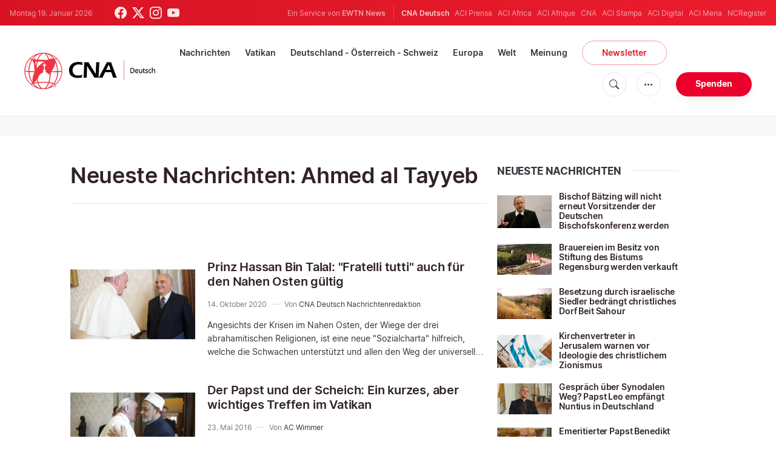

--- FILE ---
content_type: text/html; charset=UTF-8
request_url: https://de.catholicnewsagency.com/tag/ahmed-al-tayyeb
body_size: 12965
content:
<!DOCTYPE html>
<html lang="de">
<head>
    <!-- Google Tag Manager -->
<script>(function(w,d,s,l,i){w[l]=w[l]||[];w[l].push({'gtm.start':
    new Date().getTime(),event:'gtm.js'});var f=d.getElementsByTagName(s)[0],
    j=d.createElement(s),dl=l!='dataLayer'?'&l='+l:'';j.async=true;j.src=
    'https://www.googletagmanager.com/gtm.js?id='+i+dl;f.parentNode.insertBefore(j,f);
    })(window,document,'script','dataLayer','GTM-ND8V7X2');</script>
<!-- End Google Tag Manager -->
<title>Neueste Nachrichten: Ahmed al Tayyeb</title>
<meta http-equiv="Content-Type" content="text/html;charset=utf-8"/>
<meta http-equiv="X-UA-Compatible" content="IE=edge">
<meta name="google" value="notranslate"/>
<meta name="description" content="Neueste Nachrichten: Ahmed al Tayyeb"/>
<meta name="keywords" content=""/>
<meta name="author" content="EWTN"/>
<meta name="copyright" content="© 2026 EWTN | All rights reserved."/>
<meta name="viewport" content="width=device-width, initial-scale=1, minimum-scale=1.0, maximum-scale=1.0, user-scalable=no"/>
<meta name="apple-mobile-web-app-capable" content="yes">
<meta name="format-detection" content="telephone=no">


<meta name="twitter:card" content="summary_large_image"/>
<meta name="twitter:site" content="@CNADeutsch"/>
<meta name="twitter:url" content="https://de.catholicnewsagency.com/tag/ahmed-al-tayyeb"/>
<meta name="twitter:title" content=""/>
<meta name="twitter:description" content="Neueste Nachrichten: Ahmed al Tayyeb"/>
<meta name="twitter:creator" content="@CNADeutsch"/>
<meta name="twitter:image:src" content="https://de.catholicnewsagency.com/assets/images/extra/cover.png"/>


<meta property="fb:app_id" content="870635763055997"/>
<meta property="og:title" content=""/>
<meta property="og:type" content="website"/>
<meta property="og:url" content="https://de.catholicnewsagency.com/tag/ahmed-al-tayyeb"/>
<meta property="og:image" content="https://de.catholicnewsagency.com/assets/images/extra/cover.png"/>
<meta property="og:description" content="Neueste Nachrichten: Ahmed al Tayyeb"/>
<meta property="og:site_name" content="CNA Deutsch"/>


<meta name="parsely-link" content="https://de.catholicnewsagency.com/tag/ahmed-al-tayyeb" />
<meta name="parsely-title" content="Neueste Nachrichten: Ahmed al Tayyeb" />
    <meta name="parsely-type" content="index" />
<meta name="parsely-image-url" content="https://de.catholicnewsagency.com/assets/images/extra/cover.png" />


    <meta name="analytics-page-type" content="tag" />


    <meta name="analytics-tags" content="neueste nachrichten: ahmed al tayyeb" />
    <meta name="analytics-page-id" content="804" />

<link rel="canonical" href="https://de.catholicnewsagency.com/tag/ahmed-al-tayyeb">
<link rel="stylesheet" type="text/css" href="https://cdn.jsdelivr.net/npm/bootstrap-icons@1.11.1/font/bootstrap-icons.css">
<link rel="stylesheet" type="text/css" href="/assets/css/app.css?id=1e0b55eec31a9f39c346343ae9b696fd">


<link rel="icon" type="image/png" href="https://de.catholicnewsagency.com/assets/images/extra/apple/apple-touch-icon-57x57.png" sizes="196x196" />
<link rel="icon" type="image/png" href="https://de.catholicnewsagency.com/assets/images/extra/favicon/favicon-96x96.png" sizes="96x96" />
<link rel="icon" type="image/png" href="https://de.catholicnewsagency.com/assets/images/extra/favicon/favicon-32x32.png" sizes="32x32" />
<link rel="icon" type="image/png" href="https://de.catholicnewsagency.com/assets/images/extra/favicon/favicon-16x16.png" sizes="16x16" />
<link rel="icon" type="image/png" href="https://de.catholicnewsagency.com/assets/images/extra/favicon/favicon-128x128.png" sizes="128x128" />
<link rel="apple-touch-icon-precomposed" sizes="57x57" href="https://de.catholicnewsagency.com/assets/images/extra/apple/apple-touch-icon-57x57.png" />
<link rel="apple-touch-icon-precomposed" sizes="114x114" href="https://de.catholicnewsagency.com/assets/images/extra/apple/apple-touch-icon-114x114.png" />
<link rel="apple-touch-icon-precomposed" sizes="72x72" href="https://de.catholicnewsagency.com/assets/images/extra/apple/apple-touch-icon-72x72.png" />
<link rel="apple-touch-icon-precomposed" sizes="144x144" href="https://de.catholicnewsagency.com/assets/images/extra/apple/apple-touch-icon-144x144.png" />
<link rel="apple-touch-icon-precomposed" sizes="60x60" href="https://de.catholicnewsagency.com/assets/images/extra/apple/apple-touch-icon-60x60.png" />
<link rel="apple-touch-icon-precomposed" sizes="120x120" href="https://de.catholicnewsagency.com/assets/images/extra/apple/apple-touch-icon-120x120.png" />
<link rel="apple-touch-icon-precomposed" sizes="76x76" href="https://de.catholicnewsagency.com/assets/images/extra/apple/apple-touch-icon-76x76.png" />
<link rel="apple-touch-icon-precomposed" sizes="152x152" href="https://de.catholicnewsagency.com/assets/images/extra/apple/apple-touch-icon-152x152.png" />
    <script type="text/javascript">
        var _iub = _iub || [];
        _iub.csConfiguration = {"siteId":4006555,"cookiePolicyId":86462506,"lang":"de","storage":{"useSiteId":true}};
    </script>
    <script type="text/javascript" src="https://cs.iubenda.com/autoblocking/4006555.js"></script>
    <script type="text/javascript" src="//cdn.iubenda.com/cs/tcf/stub-v2.js"></script>
    <script type="text/javascript" src="//cdn.iubenda.com/cs/tcf/safe-tcf-v2.js"></script>
    <script type="text/javascript" src="//cdn.iubenda.com/cs/gpp/stub.js"></script>
    <script type="text/javascript" src="//cdn.iubenda.com/cs/iubenda_cs.js" charset="UTF-8" async></script>
        
    <script type="application/ld+json">
    {
		"@context": 		"http://schema.org",
		"@type":			"WebPage",
		"headline": 		"Neueste Nachrichten: Ahmed al Tayyeb",
		"description": 		"Neueste Nachrichten: Ahmed al Tayyeb",
		"datePublished":	"2020-10-14T05:26:31+00:00",
		"dateModified":		"2020-10-14T05:11:00+00:00",
		"mainEntityOfPage":	"https://de.catholicnewsagency.com/tag/ahmed-al-tayyeb",
		"publisher": {
			"@type": 	"Organization",
			"name": 	"CNA Deutsch",
			"logo": {
				"@type":	"ImageObject",
				"url":		"https://de.catholicnewsagency.com/assets/images/branding/CNA_Deutsch_RedBlk.png",
				"width": 	2708,
				"height": 	752
			}
		},
		"author": [{
            "@type": 	"Organization",
            "url":		"https://de.catholicnewsagency.com/uber-uns",
		    "name": 	"CNA Deutsch",
            "description": 	"CNA Deutsch ist eine Nachrichtenagentur der ACI Gruppe — ein Service von EWTN News mit Hauptsitz in Washington, D.C. Seit seiner Gründung durch Alejandro Bermudez im Jahr 2015 bietet CNA Deutsch allen Menschen mit Zugang zum Internet aktuelle und kostenlose Nachrichten über die katholische Kirche in aller Welt, insbesondere über die neuesten Aussagen des Papstes und aktuelle Ereignisse am Heiligen Stuhl."
		}],
		"image": {
			"@type": 	"ImageObject",
			"url": 		"https://de.catholicnewsagency.com/assets/images/placeholdertag.png",
			"width": 	1201,
			"height": 	601
        }
    }
</script>
    
    <!-- PostHog Analytics -->
<script>
(function() {
    'use strict';

    // PostHog CDN Loader
    !function(t,e){var o,n,p,r;e.__SV||(window.posthog=e,e._i=[],e.init=function(i,s,a){function g(t,e){var o=e.split(".");2==o.length&&(t=t[o[0]],e=o[1]);t[e]=function(){t.push([e].concat(Array.prototype.slice.call(arguments,0)))}}(p=t.createElement("script")).type="text/javascript",p.async=!0,p.src=s.api_host+"/static/array.js",(r=t.getElementsByTagName("script")[0]).parentNode.insertBefore(p,r);var u=e;for(void 0!==a?u=e[a]=[]:a="posthog",u.people=u.people||[],u.toString=function(t){var e="posthog";return"posthog"!==a&&(e+="."+a),t||(e+=" (stub)"),e},u.people.toString=function(){return u.toString(1)+".people (stub)"},o="capture identify alias people.set people.set_once set_config register register_once unregister opt_out_capturing has_opted_out_capturing opt_in_capturing reset isFeatureEnabled onFeatureFlags getFeatureFlag getFeatureFlagPayload reloadFeatureFlags group updateEarlyAccessFeatureEnrollment getEarlyAccessFeatures getActiveMatchingSurveys getSurveys".split(" "),n=0;n<o.length;n++)g(u,o[n]);e._i.push([i,s,a])},e.__SV=1)}(document,window.posthog||[]);

    // =============================================================================
    // PostHog Configuration
    // =============================================================================

    const posthogConfig = {
        enabled: true,
        apiKey: 'phc_3b4tsLrHHzsSavxDBpOPpePiNKlWmVVxiZbc1uqqSaB',
        host: 'https://eu.i.posthog.com',
        webVitalsSampleRate: 10,
        sessionReplaySampleRate: 0,
        forceSessionReplay: false,
        forceSessionReplayParam: 'posthog_force_replay',
        debug: false
    };

    // =============================================================================
    // Types & Interfaces
    // =============================================================================

    /**
     * @typedef {Object} AnalyticsContext
     * @property {string|null} pageType
     * @property {string|null} pubDate
     * @property {string|null} section
     * @property {string[]|null} authors
     * @property {string[]|null} tags
     * @property {string|null} pageId
     */

    // =============================================================================
    // Constants & State
    // =============================================================================

    // Set to track seen error signatures to prevent duplicate exception reporting
    const seenErrors = new Set();

    // =============================================================================
    // PostHog Initialization
    // =============================================================================

    /**
     * Initialize PostHog analytics with proper configuration
     */
    function initializePostHog() {
        // Skip initialization if disabled or no API key
        if (!posthogConfig.enabled || !posthogConfig.apiKey) {
            return;
        }

        try {
            posthog.init(posthogConfig.apiKey, {
                api_host: posthogConfig.host,
                persistence: 'memory',
                debug: posthogConfig.debug,
                autocapture: true,
                capture_pageview: true,
                capture_pageleave: true,
                capture_exceptions: true,
                cross_subdomain_cookie: false,
                disable_session_recording: !shouldEnableSessionReplay(),
                capture_performance: getPerformanceConfig(),
                before_send: processEventBeforeSend,
                loaded: function() {
                    setAnalyticsContext();
                }
            });
        } catch (error) {
            // Silently fail to avoid breaking the application
            console.error('PostHog initialization failed:', error);
        }
    }

    // =============================================================================
    // Event Processing & Filtering
    // =============================================================================

    /**
     * Generate a unique signature for an error to enable deduplication
     */
    function generateErrorSignature(event) {
        if (!event.properties || !event.properties.$exception_list) {
            return '';
        }

        const exceptions = event.properties.$exception_list;
        if (!Array.isArray(exceptions) || exceptions.length === 0) {
            return '';
        }

        // Use the first exception to generate signature
        const exception = exceptions[0];
        const type = exception.type || 'Unknown';
        const message = exception.value || '';
        const stackTrace = exception.stacktrace && exception.stacktrace.frames && exception.stacktrace.frames[0];

        // Create signature from error type, message, and top stack frame
        return [
            type,
            message,
            stackTrace ? stackTrace.filename || '' : '',
            stackTrace ? stackTrace.function || '' : '',
            stackTrace ? stackTrace.lineno || '' : ''
        ].join('|');
    }

    /**
     * Process events before sending to PostHog
     * Handles sampling and deduplication
     */
    function processEventBeforeSend(event) {
        if (event === null) {
            return null;
        }

        // Sample web vitals events
        if (
            event.event === '$web_vitals' &&
            Math.random() * 100 > posthogConfig.webVitalsSampleRate
        ) {
            return null; // Drop this event
        }

        // Deduplicate exception events
        if (event.event === '$exception') {
            const errorSignature = generateErrorSignature(event);
            if (errorSignature && seenErrors.has(errorSignature)) {
                return null; // Drop duplicate error
            }
            if (errorSignature) {
                seenErrors.add(errorSignature);
            }
        }

        return event;
    }

    /**
     * Determine if session replay should be enabled
     */
    function shouldEnableSessionReplay() {
        const forceSessionReplay = posthogConfig.forceSessionReplay ||
            (typeof window !== 'undefined' &&
                new URLSearchParams(window.location.search).has(posthogConfig.forceSessionReplayParam));

        return forceSessionReplay || Math.random() * 100 < posthogConfig.sessionReplaySampleRate;
    }

    /**
     * Get performance configuration based on web vitals sample rate
     */
    function getPerformanceConfig() {
        if (posthogConfig.webVitalsSampleRate === 100) {
            return true;
        } else if (posthogConfig.webVitalsSampleRate > 0) {
            return {
                web_vitals_sample_rate: posthogConfig.webVitalsSampleRate / 100
            };
        }
        return false;
    }

    // =============================================================================
    // Context Utilities
    // =============================================================================

    /**
     * Get page metadata from generic analytics meta tags
     */
    function getPageMetadata() {
        const metaMapping = [
            ['page_type', 'analytics-page-type'],
            ['pub_date', 'analytics-pub-date'],
            ['section', 'analytics-section'],
            ['authors', 'analytics-authors'],
            ['tags', 'analytics-tags'],
            ['page_id', 'analytics-page-id']
        ];

        const metadata = {};

        metaMapping.forEach(function(item) {
            const el = document.querySelector('meta[name="' + item[1] + '"]');
            if (el && el.content) {
                if (item[0] === 'tags' || item[0] === 'authors') {
                    metadata[item[0]] = el.content.split('|').map(function(item) {
                        return item.trim();
                    }).filter(function(item) {
                        return item.length > 0;
                    });
                } else {
                    metadata[item[0]] = el.content;
                }
            }
        });

        return metadata;
    }

    /**
     * Get the current page URL path
     */
    function getPagePath() {
        return typeof window !== 'undefined' ? window.location.pathname : '';
    }

    // =============================================================================
    // Analytics Context Management
    // =============================================================================

    /**
     * Set analytics context using PostHog Super Properties
     * This ensures all events include these properties automatically
     */
    function setAnalyticsContext() {
        if (!posthogConfig.enabled || typeof posthog === 'undefined') {
            return;
        }

        try {
            const pageMetadata = getPageMetadata();
            const contextData = Object.assign({
                app_name: 'cna-deutsch',
                app_version: '0.1.0',
            }, pageMetadata);

            posthog.register(contextData);
        } catch (error) {
            console.error('Failed to set analytics context:', error);
            // Register error flag for debugging
            try {
                posthog.register({ 'register-error': true });
            } catch (e) {
                // Silent fail
            }
        }
    }

    /**
     * Clear analytics context by unregistering properties
     */
    function clearAnalyticsContext() {
        if (!posthogConfig.enabled || typeof posthog === 'undefined') {
            return;
        }

        try {
            const keysToUnregister = [
                'page_type', 'pub_date', 'section', 'authors', 'tags', 'page_id',
                'app_name',
            ];

            keysToUnregister.forEach(function(key) {
                posthog.unregister(key);
            });
        } catch (error) {
            console.error('Failed to clear analytics context:', error);
        }
    }

    /**
     * Get current analytics context from PostHog
     */
    function getAnalyticsContext() {
        if (!posthogConfig.enabled || typeof posthog === 'undefined') {
            return {
                pageType: null,
                pubDate: null,
                section: null,
                authors: null,
                tags: null,
                pageId: null
            };
        }

        try {
            return {
                pageType: posthog.get_property('page_type') || null,
                pubDate: posthog.get_property('pub_date') || null,
                section: posthog.get_property('section') || null,
                authors: posthog.get_property('authors') || null,
                tags: posthog.get_property('tags') || null,
                pageId: posthog.get_property('page_id') || null
            };
        } catch (error) {
            return {
                pageType: null,
                pubDate: null,
                section: null,
                authors: null,
                tags: null,
                pageId: null
            };
        }
    }

    // =============================================================================
    // Public API
    // =============================================================================

    // Expose functions to global scope for external use
    window.PostHogAnalytics = {
        initialize: initializePostHog,
        setContext: setAnalyticsContext,
        clearContext: clearAnalyticsContext,
        getContext: getAnalyticsContext,
        config: posthogConfig
    };

    // =============================================================================
    // Auto-initialization
    // =============================================================================

    // Initialize PostHog when DOM is ready
    if (document.readyState === 'loading') {
        document.addEventListener('DOMContentLoaded', initializePostHog);
    } else {
        initializePostHog();
    }
})();
</script>
<!-- End PostHog Analytics -->

    <script type='text/javascript'>
        var googletag = googletag || {};
        googletag.cmd = googletag.cmd || [];
        (function () {
            var gads = document.createElement('script');
            gads.async = true;
            gads.type = 'text/javascript';
            var useSSL = 'https:' == document.location.protocol;
            gads.src = (useSSL ? 'https:' : 'http:') +
                    '//www.googletagservices.com/tag/js/gpt.js';
            var node = document.getElementsByTagName('script')[0];
            node.parentNode.insertBefore(gads, node);
        })();
    </script>    
</head>
<body class="tags">
    <!-- Google Tag Manager (noscript) -->
    <noscript><iframe src="https://www.googletagmanager.com/ns.html?id=GTM-ND8V7X2" height="0" width="0" style="display:none;visibility:hidden"></iframe></noscript>
    <!-- End Google Tag Manager (noscript) -->
    <div id="fb-root"></div>
    <script>(function(d, s, id) {
            var js, fjs = d.getElementsByTagName(s)[0];
            if (d.getElementById(id)) return;
            js = d.createElement(s); js.id = id;
            js.src = "//connect.facebook.net/en_US/sdk.js#xfbml=1&appId=1559469840969344&version=v2.0";
            fjs.parentNode.insertBefore(js, fjs);
        }(document, 'script', 'facebook-jssdk'));</script>
    <div id="app">
        <header class="p-0" id="header">
    <div class="header-desktop">
	<div id="topbar" class="py-2 clear">
		<div class="left">
			<span class="today mr-6 mr-s-0">Montag 19. Januar 2026</span>
			<ul class="social-menu">
	<li class="mr-1"><a href="https://www.facebook.com/CNAdeutsch" target="_blank"><i class="bi bi-facebook"></i></a></li>
	<li class="mr-1"><a href="https://twitter.com/CNAdeutsch" target="_blank"><i class="bi bi-twitter-x"></i></a></li>
	<li class="mr-1"><a href="https://www.instagram.com/cnadeutsch/" target="_blank"><i class="bi bi-instagram"></i></a></li>
	<li class="mr-1"><a href="https://www.youtube.com/channel/UCU0tOLQo485V_90MnS63Q8Q" target="_blank"><i class="bi bi-youtube"></i></a></li>
</ul>
		</div>
		<div class="right">
			<span class="ewtn-title">Ein Service von <a href="//www.ewtnnews.com" title="EWTN News">EWTN News</a></span>

			<div class="ewtn-services current-page">
				<a class="service current-service" href="https://de.catholicnewsagency.com/" target="_blank">CNA Deutsch</a>
				<a class="service" href="https://www.aciprensa.com/" target="_blank">ACI Prensa</a>
				<a class="service" href="https://www.aciafrica.org/" target="_blank">ACI Africa</a>
				<a class="service" href="https://www.aciafrique.org/" target="_blank">ACI Afrique</a>
				<a class="service" href="https://www.catholicnewsagency.com/" target="_blank">CNA</a>
				<a class="service" href="https://www.acistampa.com/" target="_blank">ACI Stampa</a>
				<a class="service" href="https://www.acidigital.com/" target="_blank">ACI Digital</a>
				<a class="service" href="https://www.acimena.com/" target="_blank">ACI Mena</a>
				<a class="service" href="https://www.ncregister.com/" target="_blank">NCRegister</a>
		</div>
		</div>
	</div>
	<div class="menubar sticky-menu justify-content-between d-flex" style="align-items: center">
		<a class="logo" href="/"><img class="logo-desktop" src="https://de.catholicnewsagency.com/assets/images/branding/CNA_Deutsch_RedBlk_small.png" alt="CNA Deutsch"></a>

		<div class="menu-content justify-content-between d-flex align-items-center">
			<div class="no-wrap">
				<ul id="main-menu" class="sm sm-clean">
	<li class="headlines"><a href="/headlines">Nachrichten</a></li>
	<li class="vatikan"><a href="/section/vatikan">Vatikan</a></li>
	<li class="deutschland-osterreich-schweiz"><a href="/section/deutschland-osterreich-schweiz">Deutschland - Österreich - Schweiz</a></li>
	<li class="europa"><a href="/section/europa">Europa</a></li>
	<li class="welt"><a href="/section/welt">Welt</a></li>
	<li class="articles"><a href="/articles">Meinung</a></li>
	<li class="newsletter"><a class="featured-btn" href="/newsletter">Newsletter</a></li>
</ul>			</div>

			<ul class="extra-buttons no-wrap">
				<li><a href="javascript:;" class="btn-icon" id="search-btn"><i class="bi bi-search"></i></a></li>
				<li class="dropdown">
					<a href="javascript:;" class="dropdown-open btn-icon"><i class="bi bi-three-dots"></i></a>
					<div class="dropdown-content">
						<a class="dropdown-item" href="https://de.catholicnewsagency.com/uber-uns">Über uns</a>
						<a class="dropdown-item" href="https://ewtnadvertising.com/" target="_blank">Werben Sie bei uns</a>
						<a class="dropdown-item" href="https://de.catholicnewsagency.com/impressum">Impressum</a>
					</div>
				</li>
				<li><a href="https://sd.ewtn.com/donate-to-cna/" class="btn btn-rounded btn-success">Spenden</a></li>
			</ul>
		</div>

		<div id="search-block">
			<div class="search-content d-flex justify-content-between align-items-center">
				<div class="search-bar">
	<form class="search" accept-charset="utf-8" method="get" action="/results">
		<div class="input-field">
			<i class="bi bi-search"></i>
			<input class="search-field" type="text" name="q" id="q" placeholder="Suche..." value="">
			<button type="submit" id="search" class="submit-form submit-btn btn btn-rounded btn-success" value=""><span class="search-text">Search</span><i class="bi bi-search"></i></button>
		</div>
	</form>
</div>
        
				<a href="javascript:;" id="close-search"></a>
			</div>
		</div>
	</div>
</div>	<div class="header-tablet">
	<div id="topbar" class="py-2 clear">
		<div class="left">
	        <span class="today mr-6 mr-s-0">Montag 19. Januar 2026</span>
			<ul class="social-menu">
	<li class="mr-1"><a href="https://www.facebook.com/CNAdeutsch" target="_blank"><i class="bi bi-facebook"></i></a></li>
	<li class="mr-1"><a href="https://twitter.com/CNAdeutsch" target="_blank"><i class="bi bi-twitter-x"></i></a></li>
	<li class="mr-1"><a href="https://www.instagram.com/cnadeutsch/" target="_blank"><i class="bi bi-instagram"></i></a></li>
	<li class="mr-1"><a href="https://www.youtube.com/channel/UCU0tOLQo485V_90MnS63Q8Q" target="_blank"><i class="bi bi-youtube"></i></a></li>
</ul>
		</div>
		<div class="right">
			<span class="ewtn-title">Ein Service von <a href="//www.ewtnnews.com" title="EWTN News">EWTN News</a></span>

			<div class="dropdown current-page">
				<a href="javascript:;" class="dropdown-open">CNA Deutsch <i class="bi bi-three-dots"></i></a>
				<div class="dropdown-content">
					<a class="dropdown-item" href="https://www.aciprensa.com/" target="_blank">ACI Prensa</a>
					<a class="dropdown-item" href="https://www.aciafrica.org/" target="_blank">ACI Africa</a>
					<a class="dropdown-item" href="https://www.aciafrique.org/" target="_blank">ACI Afrique</a>
					<a class="dropdown-item" href="https://www.catholicnewsagency.com/" target="_blank">CNA</a>
					<a class="dropdown-item" href="https://www.acistampa.com/" target="_blank">ACI Stampa</a>
					<a class="dropdown-item" href="https://www.acidigital.com/" target="_blank">ACI Digital</a>
					<a class="dropdown-item" href="https://www.acimena.com/" target="_blank">ACI Mena</a>
					<a class="dropdown-item" href="https://www.ncregister.com/" target="_blank">NCRegister</a>
				</div>
			</div>
		</div>
	</div>
	<div class="menubar sticky-menu justify-content-between d-flex">
		<a class="logo" href="/"><img class="logo-tablet" src="https://de.catholicnewsagency.com/assets/images/branding/CNA_Deutsch_RedBlk_small.png" alt="CNA Deutsch"></a>
		<div class="menu-content justify-content-end d-flex align-items-center">
			<ul class="extra-buttons">
				<li><a href="javascript:;" class="btn-icon" id="search-btn"><i class="bi bi-search"></i></a></li>
				<li class="dropdown">
					<a href="javascript:;" class="dropdown-open btn-icon"><i class="bi bi-three-dots"></i></a>
					<div class="dropdown-content">
						<a class="dropdown-item" href="https://de.catholicnewsagency.com/uber-uns">Über uns</a>
						<a class="dropdown-item" href="https://ewtnadvertising.com/" target="_blank">Werben</a>
						<a class="dropdown-item" href="https://de.catholicnewsagency.com/impressum">Impressum</a>
					</div>
				</li>
				<li><a href="https://sd.ewtn.com/donate-to-cna/" class="btn btn-rounded btn-success">Spenden</a></li>
				<li class="menu-btn"><a href="javascript:void(0);" class="sidebar-handler btn-icon"><i class="bi bi-list"></i><span>Menu</span></a></li>
			</ul>
		</div>

		<div id="search-block">
			<div class="search-content d-flex justify-content-between align-items-center">
				<div class="search-bar">
	<form class="search" accept-charset="utf-8" method="get" action="/results">
		<div class="input-field">
			<i class="bi bi-search"></i>
			<input class="search-field" type="text" name="q" id="q" placeholder="Suche..." value="">
			<button type="submit" id="search" class="submit-form submit-btn btn btn-rounded btn-success" value=""><span class="search-text">Search</span><i class="bi bi-search"></i></button>
		</div>
	</form>
</div>
        
				<a href="javascript:;" id="close-search"></a>
			</div>
		</div>
	</div>


	<div class="tablet-sidebar responsive-sidebar">
		<a href="javascript:;" onclick="closeSidebar();" class="close-sidebar">&times;</a>
		<div class="responsive-sidebar-content">

			<ul id="main-menu" class="sm sm-clean">
	<li class="headlines"><a href="/headlines">Nachrichten</a></li>
	<li class="vatikan"><a href="/section/vatikan">Vatikan</a></li>
	<li class="deutschland-osterreich-schweiz"><a href="/section/deutschland-osterreich-schweiz">Deutschland - Österreich - Schweiz</a></li>
	<li class="europa"><a href="/section/europa">Europa</a></li>
	<li class="welt"><a href="/section/welt">Welt</a></li>
	<li class="articles"><a href="/articles">Meinung</a></li>
	<li class="newsletter"><a class="featured-btn" href="/newsletter">Newsletter</a></li>
</ul>
		</div>
	</div>
</div>	<div class="header-mobile">
	<div class="menubar justify-content-between d-flex">
		<a class="logo" href="/"><img class="logo-mobile" src="https://de.catholicnewsagency.com/assets/images/branding/CNA_Deutsch_White_small.png" alt="CNA Deutsch"></a>

		<ul class="extra-buttons">
			<li><a href="https://sd.ewtn.com/donate-to-cna/" class="btn btn-rounded btn-success">Spenden</a></li>
			<li class="menu-btn"><a href="javascript:void(0);" class="sidebar-handler btn-icon"><i class="bi bi-list"></i></a></li>
		</ul>
	</div>

	<div class="mobile-sidebar responsive-sidebar">
		<a href="javascript:;" onclick="closeSidebar();" class="close-sidebar">&times;</a>
		<div class="responsive-sidebar-content">
			<span class="today mr-6 mr-s-0">Montag 19. Januar 2026</span>

			<div class="search-bar">
	<form class="search" accept-charset="utf-8" method="get" action="/results">
		<div class="input-field">
			<i class="bi bi-search"></i>
			<input class="search-field" type="text" name="q" id="q" placeholder="Suche..." value="">
			<button type="submit" id="search" class="submit-form submit-btn btn btn-rounded btn-success" value=""><span class="search-text">Search</span><i class="bi bi-search"></i></button>
		</div>
	</form>
</div>
        

			<ul id="main-menu" class="sm sm-clean">
	<li class="headlines"><a href="/headlines">Nachrichten</a></li>
	<li class="vatikan"><a href="/section/vatikan">Vatikan</a></li>
	<li class="deutschland-osterreich-schweiz"><a href="/section/deutschland-osterreich-schweiz">Deutschland - Österreich - Schweiz</a></li>
	<li class="europa"><a href="/section/europa">Europa</a></li>
	<li class="welt"><a href="/section/welt">Welt</a></li>
	<li class="articles"><a href="/articles">Meinung</a></li>
	<li class="newsletter"><a class="featured-btn" href="/newsletter">Newsletter</a></li>
</ul>
			<a href="https://sd.ewtn.com/donate-to-cna/" class="btn btn-big btn-donate btn-success">Spenden</a>

			<hr>

			<ul class="extra-menu">
	<li><a href="https://de.catholicnewsagency.com/newsletter">Newsletter</a></li>
	<li><a href="https://de.catholicnewsagency.com/uber-uns">Über uns</a></li>
	<li><a href="https://de.catholicnewsagency.com/impressum">Impressum</a></li>
</ul>

			<hr>

			<div class="select-ewtn d-flex justify-content-between align-items-center">
				<span class="ewtn-title">EWTN News</span>

				<div class="dropdown current-page">
					<a href="javascript:;" class="dropdown-open">CNA Deutsch <i class="bi bi-three-dots"></i></a>
					<div class="dropdown-content">
						<a class="dropdown-item" href="https://www.aciprensa.com/" target="_blank">ACI Prensa</a>
						<a class="dropdown-item" href="https://www.aciafrica.org/" target="_blank">ACI Africa</a>
						<a class="dropdown-item" href="https://www.aciafrique.org/" target="_blank">ACI Afrique</a>
						<a class="dropdown-item" href="https://www.catholicnewsagency.com/" target="_blank">CNA</a>
						<a class="dropdown-item" href="https://www.acistampa.com/" target="_blank">ACI Stampa</a>
						<a class="dropdown-item" href="https://www.acidigital.com/" target="_blank">ACI Digital</a>
						<a class="dropdown-item" href="https://www.acimena.com/" target="_blank">ACI Mena</a>
						<a class="dropdown-item" href="https://www.ncregister.com/" target="_blank">NCRegister</a>
					</div>
				</div>
			</div>
		</div>
	</div>
</div></header>
        <div class="col-12 py-4 lightest-grey-bg">
            <div style="max-width: 768px; margin: auto; text-align: center">
        <div id='div-gpt-ad-1685541544411-0'>
            <script type="module">
                googletag.cmd.push(function() { googletag.display('div-gpt-ad-1685541544411-0'); });
            </script>
        </div>
    </div>
        </div>
        <div class="all">
            <div class="container">
    <div class="row mt-5 mb-6">
        <div class="col-l-8 col-m-12 content">
            <h1 class="page-title">Neueste Nachrichten: Ahmed al Tayyeb</h1>
            <div class="post-share mb-7 mb-s-6">
	<div class="shareaholic-canvas" data-app="share_buttons" data-app-id="33122400"></div>
</div>            <div class="row">
                <div class="col-12 mt-5">
                    <div class="cards-grid horizontal-grid mx-0 p-0">
    
                        <div class="horizontal" style="width: 100%">
    						<div class="card">
    							<div class="card-image">
    								<a href="https://de.catholicnewsagency.com/news/7100/prinz-hassan-bin-talal-fratelli-tutti-auch-fur-den-nahen-osten-gultig"><img src="https://de.catholicnewsagency.com/image/primopiano_10938-2_1602653178.jpg?w=250&h=140" alt="Papst Franziskus und Prinz Hassan Bin Talal von Jordanien / Vatican Media"></a>
    							</div>
    							<div class="card-content">
    								<h3 class="card-title"><a href="https://de.catholicnewsagency.com/news/7100/prinz-hassan-bin-talal-fratelli-tutti-auch-fur-den-nahen-osten-gultig">Prinz Hassan Bin Talal: &quot;Fratelli tutti&quot; auch für den Nahen Osten gültig</a></h3>
                                    <div class="card-meta">
                                                                                <p class="card-meta-item card-author">14. Oktober 2020</p>
                                                                                    <p class="card-meta-item card-author">Von
                                                <a href="https://de.catholicnewsagency.com/author/291/cna-deutsch">
                                                    CNA Deutsch Nachrichtenredaktion
                                                </a>
                                            </p>
                                                                            </div>                                    
    								<p class="card-desc three-lines">Angesichts der Krisen im Nahen Osten, der Wiege der drei abrahamitischen Religionen, ist eine neue "Sozialcharta" hilfreich, welche die Schwachen unterst&uuml;tzt und allen den Weg der universellen Solidarit&auml;t aufzeigt.</p>
    							</div>
    						</div>
    					</div>
    
                        <div class="horizontal" style="width: 100%">
    						<div class="card">
    							<div class="card-image">
    								<a href="https://de.catholicnewsagency.com/news/807/der-papst-und-der-scheich-ein-kurzes-aber-wichtiges-treffen-im-vatikan"><img src="https://de.catholicnewsagency.com/image/_aaa8207_1464019668.JPG?w=250&h=140" alt="Papst Franziskus und Scheich al Tayyeb begrüßen einander vor ihrem halbstündigen Gespräch am 23. Mai 2016.  / L&#039;Osservatore Romano"></a>
    							</div>
    							<div class="card-content">
    								<h3 class="card-title"><a href="https://de.catholicnewsagency.com/news/807/der-papst-und-der-scheich-ein-kurzes-aber-wichtiges-treffen-im-vatikan">Der Papst und der Scheich: Ein kurzes, aber wichtiges Treffen im Vatikan</a></h3>
                                    <div class="card-meta">
                                                                                <p class="card-meta-item card-author">23. Mai 2016</p>
                                                                                    <p class="card-meta-item card-author">Von
                                                <a href="https://de.catholicnewsagency.com/author/12/anian-christoph-wimmer">
                                                    AC Wimmer
                                                </a>
                                            </p>
                                                                            </div>                                    
    								<p class="card-desc three-lines">Angesichts des weltweit eskalierenden islamistischen Terrors und des V&ouml;lkermords an Christen durch den Islamischen Staat war diese Begegnung besonders brisant: Papst Franziskus hat heute im Vatikan einen der wichtigsten Gelehrten des sunnitischen Islam getroffen.</p>
    							</div>
    						</div>
    					</div>
        				</div>
                </div>
            </div>
                </div>

        <div class="col-l-4 col-m-12 sidebar">
	<div class="mb-5">
		<div class="box banner">
    <div id='cna_de_sidebar_a' style="text-align: center"></div>
</div>
	</div>
    <div class="mt-3 mb-5">
		<style type="text/css">
    .placeholder-image {
        width: 100%;
        height: 100%;
        display: block;
        position: absolute;
        top: 0;
    }
</style>
<div class="box">
    <h4 class="box-title"><span>Neueste Nachrichten</span></h4>
    <div class="cards-grid">
        <div class="card-cell horizontal" >
                                                <div class="card">
                        <div class="card-image"><a href="https://de.catholicnewsagency.com/news/22959/bischof-batzing-will-nicht-erneut-vorsitzender-der-deutschen-bischofskonferenz-werden"><img src="https://de.catholicnewsagency.com/image/georgbatzing_1708374004.jpg?w=250&h=150" alt="Bischof Georg Bätzing / Deutsche Bischofskonferenz / Marko Orlovic"></a></div>
                        <div class="card-content">
                            <h3 class="card-title"><a href="https://de.catholicnewsagency.com/news/22959/bischof-batzing-will-nicht-erneut-vorsitzender-der-deutschen-bischofskonferenz-werden">Bischof Bätzing will nicht erneut Vorsitzender der Deutschen Bischofskonferenz werden</a></h3>
                        </div>
                    </div>
                                                        <div class="card">
                        <div class="card-image"><a href="https://de.catholicnewsagency.com/news/22953/brauereien-im-besitz-von-stiftung-des-bistums-regensburg-werden-verkauft"><img src="https://de.catholicnewsagency.com/image/weltenburg_1768752137.JPG?w=250&h=150" alt="Kloster Weltenburg / Holz85 / Wikimedia Commons (CC BY-SA 3.0)"></a></div>
                        <div class="card-content">
                            <h3 class="card-title"><a href="https://de.catholicnewsagency.com/news/22953/brauereien-im-besitz-von-stiftung-des-bistums-regensburg-werden-verkauft">Brauereien im Besitz von Stiftung des Bistums Regensburg werden verkauft</a></h3>
                        </div>
                    </div>
                                                        <div class="card">
                        <div class="card-image"><a href="https://de.catholicnewsagency.com/news/22955/besetzung-durch-israelische-siedler-bedrangt-christliches-dorf-beit-sahour"><img src="https://de.catholicnewsagency.com/image/shepherds-in-the-fields-near-bethlehem-0-10-screenshot_1768817948.png?w=250&h=150" alt="Das Hirtenfeld auf dem Hügel Ush al-Ghurab nahe Beit Sahour. / Screenshot von YouTube / Drive Thru History with Dave Stotts"></a></div>
                        <div class="card-content">
                            <h3 class="card-title"><a href="https://de.catholicnewsagency.com/news/22955/besetzung-durch-israelische-siedler-bedrangt-christliches-dorf-beit-sahour">Besetzung durch israelische Siedler bedrängt christliches Dorf Beit Sahour</a></h3>
                        </div>
                    </div>
                                                        <div class="card">
                        <div class="card-image"><a href="https://de.catholicnewsagency.com/news/22951/kirchenvertreter-in-jerusalem-warnen-vor-ideologie-des-christlichem-zionismus"><img src="https://de.catholicnewsagency.com/image/stanislav-vdovin-jp5tobjovjs-unsplash_1751447094.jpg?w=250&h=150" alt="Flagge des Staates Israel / Stanislav Vdovin / Unsplash"></a></div>
                        <div class="card-content">
                            <h3 class="card-title"><a href="https://de.catholicnewsagency.com/news/22951/kirchenvertreter-in-jerusalem-warnen-vor-ideologie-des-christlichem-zionismus">Kirchenvertreter in Jerusalem warnen vor Ideologie des christlichem Zionismus</a></h3>
                        </div>
                    </div>
                                                        <div class="card">
                        <div class="card-image"><a href="https://de.catholicnewsagency.com/news/22947/gesprach-uber-synodalen-weg-papst-leo-empfangt-nuntius-in-deutschland"><img src="https://de.catholicnewsagency.com/image/eterovic_1695721833.jpg?w=250&h=150" alt="Erzbischof Nikola Eterović / screenshot / YouTube / Film Razgovor - The Conversation"></a></div>
                        <div class="card-content">
                            <h3 class="card-title"><a href="https://de.catholicnewsagency.com/news/22947/gesprach-uber-synodalen-weg-papst-leo-empfangt-nuntius-in-deutschland">Gespräch über Synodalen Weg? Papst Leo empfängt Nuntius in Deutschland</a></h3>
                        </div>
                    </div>
                                                        <div class="card">
                        <div class="card-image"><a href="https://de.catholicnewsagency.com/news/22949/emeritierter-papst-benedikt-xvi-warnte-kardinal-marx-vor-synodalem-weg-bericht"><img src="https://de.catholicnewsagency.com/image/43caf069-8764-4a9b-99fe-5183d03f7520_1589519061.jpeg?w=250&h=150" alt="Papst Benedikt XVI. im August 2010 im Vatikan.  / Vatican Media / CNA Deutsch"></a></div>
                        <div class="card-content">
                            <h3 class="card-title"><a href="https://de.catholicnewsagency.com/news/22949/emeritierter-papst-benedikt-xvi-warnte-kardinal-marx-vor-synodalem-weg-bericht">Emeritierter Papst Benedikt XVI. warnte Kardinal Marx vor Synodalem Weg: Bericht</a></h3>
                        </div>
                    </div>
                                                                </div>
    </div>
</div>
	</div>
	<div class="box banner">
    <div id='cna_de_sidebar_b' style="text-align: center"></div>
</div>
    <div class="sticky-top">
		<style type="text/css">
    .placeholder-image {
        width: 100%;
        height: 100%;
        display: block;
        position: absolute;
        top: 0;
    }
</style>
<div class="box">
    <h4 class="box-title"><span>Meistgelesen</span></h4>
    <div class="cards-grid">
        <div class="card-cell horizontal"  id="mostread" style="width: 100%" >
                                                <div class="card">
                        <div class="card-image placeholder-glow mr-3">
                            <rect class="placeholder placeholder-image"></rect>
                        </div>
                        <div class="card-content">
                            <div class="card-title placeholder-glow">
                                <div class="row">
                                    <div class="placeholder col-2 mr-1 mb-1"></div>
                                    <div class="placeholder col-4 mr-1 mb-1"></div>
                                    <div class="placeholder col-3 mr-1 mb-1"></div>
                                    <div class="placeholder col-2 mb-1"></div>
                                </div>
                                <div class="row">
                                    <div class="placeholder col-5 mr-1 mb-1"></div>
                                    <div class="placeholder col-6 mb-1"></div>
                                </div>
                                <div class="row">
                                    <div class="placeholder col-3 mr-1 mb-1"></div>
                                    <div class="placeholder col-1 mr-1 mb-1"></div>
                                    <div class="placeholder col-2 mr-1 mb-1"></div>
                                    <div class="placeholder col-3 mb-1"></div>
                                </div>
                            </div>
                        </div>
                    </div>
                                    <div class="card">
                        <div class="card-image placeholder-glow mr-3">
                            <rect class="placeholder placeholder-image"></rect>
                        </div>
                        <div class="card-content">
                            <div class="card-title placeholder-glow">
                                <div class="row">
                                    <div class="placeholder col-2 mr-1 mb-1"></div>
                                    <div class="placeholder col-4 mr-1 mb-1"></div>
                                    <div class="placeholder col-3 mr-1 mb-1"></div>
                                    <div class="placeholder col-2 mb-1"></div>
                                </div>
                                <div class="row">
                                    <div class="placeholder col-5 mr-1 mb-1"></div>
                                    <div class="placeholder col-6 mb-1"></div>
                                </div>
                                <div class="row">
                                    <div class="placeholder col-3 mr-1 mb-1"></div>
                                    <div class="placeholder col-1 mr-1 mb-1"></div>
                                    <div class="placeholder col-2 mr-1 mb-1"></div>
                                    <div class="placeholder col-3 mb-1"></div>
                                </div>
                            </div>
                        </div>
                    </div>
                                    <div class="card">
                        <div class="card-image placeholder-glow mr-3">
                            <rect class="placeholder placeholder-image"></rect>
                        </div>
                        <div class="card-content">
                            <div class="card-title placeholder-glow">
                                <div class="row">
                                    <div class="placeholder col-2 mr-1 mb-1"></div>
                                    <div class="placeholder col-4 mr-1 mb-1"></div>
                                    <div class="placeholder col-3 mr-1 mb-1"></div>
                                    <div class="placeholder col-2 mb-1"></div>
                                </div>
                                <div class="row">
                                    <div class="placeholder col-5 mr-1 mb-1"></div>
                                    <div class="placeholder col-6 mb-1"></div>
                                </div>
                                <div class="row">
                                    <div class="placeholder col-3 mr-1 mb-1"></div>
                                    <div class="placeholder col-1 mr-1 mb-1"></div>
                                    <div class="placeholder col-2 mr-1 mb-1"></div>
                                    <div class="placeholder col-3 mb-1"></div>
                                </div>
                            </div>
                        </div>
                    </div>
                                    <div class="card">
                        <div class="card-image placeholder-glow mr-3">
                            <rect class="placeholder placeholder-image"></rect>
                        </div>
                        <div class="card-content">
                            <div class="card-title placeholder-glow">
                                <div class="row">
                                    <div class="placeholder col-2 mr-1 mb-1"></div>
                                    <div class="placeholder col-4 mr-1 mb-1"></div>
                                    <div class="placeholder col-3 mr-1 mb-1"></div>
                                    <div class="placeholder col-2 mb-1"></div>
                                </div>
                                <div class="row">
                                    <div class="placeholder col-5 mr-1 mb-1"></div>
                                    <div class="placeholder col-6 mb-1"></div>
                                </div>
                                <div class="row">
                                    <div class="placeholder col-3 mr-1 mb-1"></div>
                                    <div class="placeholder col-1 mr-1 mb-1"></div>
                                    <div class="placeholder col-2 mr-1 mb-1"></div>
                                    <div class="placeholder col-3 mb-1"></div>
                                </div>
                            </div>
                        </div>
                    </div>
                                    <div class="card">
                        <div class="card-image placeholder-glow mr-3">
                            <rect class="placeholder placeholder-image"></rect>
                        </div>
                        <div class="card-content">
                            <div class="card-title placeholder-glow">
                                <div class="row">
                                    <div class="placeholder col-2 mr-1 mb-1"></div>
                                    <div class="placeholder col-4 mr-1 mb-1"></div>
                                    <div class="placeholder col-3 mr-1 mb-1"></div>
                                    <div class="placeholder col-2 mb-1"></div>
                                </div>
                                <div class="row">
                                    <div class="placeholder col-5 mr-1 mb-1"></div>
                                    <div class="placeholder col-6 mb-1"></div>
                                </div>
                                <div class="row">
                                    <div class="placeholder col-3 mr-1 mb-1"></div>
                                    <div class="placeholder col-1 mr-1 mb-1"></div>
                                    <div class="placeholder col-2 mr-1 mb-1"></div>
                                    <div class="placeholder col-3 mb-1"></div>
                                </div>
                            </div>
                        </div>
                    </div>
                                    </div>
    </div>
</div>
	</div>
	<div class="box">
		<div class="mt-3 mb-5">
			<a href="/articles/section/podcast"><img src="/image/cna_deutsch_podcast.png?w=300"></a>
		</div>
	</div>
	<div class="box banner">
    <div id='cna_de_sidebar_c' style="text-align: center"></div>
</div>
	<div class="box">
    <h4 class="box-title"><span>Videos</span></h4>
    <div class="embed-responsive embed-responsive-4by3">
		<iframe class="embed-responsive-item" src="https://www.youtube.com/embed/?listType=user_uploads&amp;list=catholicnewsagency&amp;rel=0" allowfullscreen frameborder="0"></iframe>    	
	</div>
</div>
</div>
    </div>
</div>
        </div>
        <footer id="footer">
	<div class="container">
		<div class="row py-7 py-s-6">
			<div class="col-5 col-s-12 brand-col mb-s-6">
				<img class="brand" src="https://de.catholicnewsagency.com/assets/images/branding/CNA_Deutsch_White_small.png" alt="White Logo">
				<div class="ml-8 links-col">
					<p style="line-height: 1.6;" class="mb-3">
						Kontaktinformation:<br />
					</p>
					<ul>
						<li><a href="mailto:cnadeutsch@catholicna.com">CNAdeutsch@catholicna.com</a></li>
					</ul>
					<ul class="social-menu">
	<li class="mr-1"><a href="https://www.facebook.com/CNAdeutsch" target="_blank"><i class="bi bi-facebook"></i></a></li>
	<li class="mr-1"><a href="https://twitter.com/CNAdeutsch" target="_blank"><i class="bi bi-twitter-x"></i></a></li>
	<li class="mr-1"><a href="https://www.instagram.com/cnadeutsch/" target="_blank"><i class="bi bi-instagram"></i></a></li>
	<li class="mr-1"><a href="https://www.youtube.com/channel/UCU0tOLQo485V_90MnS63Q8Q" target="_blank"><i class="bi bi-youtube"></i></a></li>
</ul>
				</div>
			</div>
			<div class="col-7 col-s-12 links-col pl-7 pl-s-4">
				<div class="row">
					<div class="col-6">
						<h5 class="footer-title">Sonstiges</h5>
						<ul>
							<li><a href="/newsletter" target="_blank">Abonnieren Sie unseren Newsletter</a></li>
							<li><a href="/rss">RSS-Feed</a></li>
							<li><a href="https://ewtnadvertising.com/">Werben Sie bei uns</a></li>
						</ul>
					</div>
					<div class="col-6">
						<h5 class="footer-title">Legal</h5>
						<ul>
							<li><a href="/uber-uns">Über uns</a></li>
							<li><a href="https://www.iubenda.com/privacy-policy/86462506/cookie-policy" class="iubenda-white iubenda-noiframe iubenda-embed iubenda-noiframe " title="Cookie-Richtlinie ">Cookie-Richtlinie</a><script type="text/javascript">(function (w,d) {var loader = function () {var s = d.createElement("script"), tag = d.getElementsByTagName("script")[0]; s.src="https://cdn.iubenda.com/iubenda.js"; tag.parentNode.insertBefore(s,tag);}; if(w.addEventListener){w.addEventListener("load", loader, false);}else if(w.attachEvent){w.attachEvent("onload", loader);}else{w.onload = loader;}})(window, document);</script></li>
							<li><a href="https://www.iubenda.com/privacy-policy/86462506" class="iubenda-white iubenda-noiframe iubenda-embed iubenda-noiframe " title="Datenschutzerklärung ">Datenschutzerklärung</a><script type="text/javascript">(function (w,d) {var loader = function () {var s = d.createElement("script"), tag = d.getElementsByTagName("script")[0]; s.src="https://cdn.iubenda.com/iubenda.js"; tag.parentNode.insertBefore(s,tag);}; if(w.addEventListener){w.addEventListener("load", loader, false);}else if(w.attachEvent){w.attachEvent("onload", loader);}else{w.onload = loader;}})(window, document);</script></li>
							<li><a href="https://www.iubenda.com/nutzungsbedingungen/86462506" class="iubenda-white iubenda-noiframe iubenda-embed iubenda-noiframe " title="AGBs ">AGBs</a><script type="text/javascript">(function (w,d) {var loader = function () {var s = d.createElement("script"), tag = d.getElementsByTagName("script")[0]; s.src="https://cdn.iubenda.com/iubenda.js"; tag.parentNode.insertBefore(s,tag);}; if(w.addEventListener){w.addEventListener("load", loader, false);}else if(w.attachEvent){w.attachEvent("onload", loader);}else{w.onload = loader;}})(window, document);</script></li>
							<li><a href='#' class='iubenda-cs-preferences-link'>  <img style='width: 2rem' src="data:image/svg+xml;charset=UTF-8,%3csvg version='1.1' id='Layer_1' xmlns='http://www.w3.org/2000/svg' xmlns:xlink='http://www.w3.org/1999/xlink' x='0px' y='0px' viewBox='0 0 30 14' style='enable-background:new 0 0 30 14;' xml:space='preserve'%3e%3cstyle type='text/css'%3e .st0%7bfill-rule:evenodd;clip-rule:evenodd;fill:%23FFFFFF;%7d .st1%7bfill-rule:evenodd;clip-rule:evenodd;fill:%230066FF;%7d .st2%7bfill:%23FFFFFF;%7d .st3%7bfill:%230066FF;%7d %3c/style%3e%3cg%3e%3cg id='final---dec.11-2020_1_'%3e%3cg id='_x30_208-our-toggle_2_' transform='translate(-1275.000000, -200.000000)'%3e%3cg id='Final-Copy-2_2_' transform='translate(1275.000000, 200.000000)'%3e%3cpath class='st0' d='M7.4,12.8h6.8l3.1-11.6H7.4C4.2,1.2,1.6,3.8,1.6,7S4.2,12.8,7.4,12.8z'/%3e%3c/g%3e%3c/g%3e%3c/g%3e%3cg id='final---dec.11-2020'%3e%3cg id='_x30_208-our-toggle' transform='translate(-1275.000000, -200.000000)'%3e%3cg id='Final-Copy-2' transform='translate(1275.000000, 200.000000)'%3e%3cpath class='st1' d='M22.6,0H7.4c-3.9,0-7,3.1-7,7s3.1,7,7,7h15.2c3.9,0,7-3.1,7-7S26.4,0,22.6,0z M1.6,7c0-3.2,2.6-5.8,5.8-5.8 h9.9l-3.1,11.6H7.4C4.2,12.8,1.6,10.2,1.6,7z'/%3e%3cpath id='x' class='st2' d='M24.6,4c0.2,0.2,0.2,0.6,0,0.8l0,0L22.5,7l2.2,2.2c0.2,0.2,0.2,0.6,0,0.8c-0.2,0.2-0.6,0.2-0.8,0 l0,0l-2.2-2.2L19.5,10c-0.2,0.2-0.6,0.2-0.8,0c-0.2-0.2-0.2-0.6,0-0.8l0,0L20.8,7l-2.2-2.2c-0.2-0.2-0.2-0.6,0-0.8 c0.2-0.2,0.6-0.2,0.8,0l0,0l2.2,2.2L23.8,4C24,3.8,24.4,3.8,24.6,4z'/%3e%3cpath id='y' class='st3' d='M12.7,4.1c0.2,0.2,0.3,0.6,0.1,0.8l0,0L8.6,9.8C8.5,9.9,8.4,10,8.3,10c-0.2,0.1-0.5,0.1-0.7-0.1l0,0 L5.4,7.7c-0.2-0.2-0.2-0.6,0-0.8c0.2-0.2,0.6-0.2,0.8,0l0,0L8,8.6l3.8-4.5C12,3.9,12.4,3.9,12.7,4.1z'/%3e%3c/g%3e%3c/g%3e%3c/g%3e%3c/g%3e%3c/svg%3e" alt=""/> Datenschutzeinstellungen</a></li>
							<style>
								#footer a.iubenda-cs-preferences-link , #footer a.iubenda-cs-uspr-link {
									padding: 3px 7px;
									font-size: 11px;
									font-weight: bold;
									color: rgba(0, 0, 0, .65);
									border: 1px solid rgba(0, 0, 0, .65);
									border-radius: 4px;
									background: #fff;
									text-decoration: none;
									display: inline-flex;
								}
							</style>
							<li><a href='#' class='iubenda-cs-uspr-link'>Datenschutzhinweis zur Datenerhebung</a></li>
						</ul>
					</div>
				</div>
			</div>
		</div>
		<div class="copyright-row">
			© 2026 EWTN | Alle Rechte vorbehalten.
		</div>
	</div>
</footer>    </div>

    <script src="https://de.catholicnewsagency.com/assets/js/manifest.js"></script>
    <script src="https://de.catholicnewsagency.com/assets/js/vendor.js"></script>
    <script src="https://de.catholicnewsagency.com/assets/js/app.js"></script>
    <script src="https://de.catholicnewsagency.com/assets/js/dimstrap.js"></script>
    <script src="https://de.catholicnewsagency.com/assets/js/bootstrap.js"></script>

    <script>
    $(document).ready(function(){
        $('.tooltip-input').tooltipster({
            animation: 'fade',
            delay: 70,
            maxWidth: 240,
            side: 'right'
        });

        initResponsive();
        // new $.Zebra_Pin($('.sticky-top'), {
        //     top_spacing: 32 + $('.sticky-menu').outerHeight(true),
        //     contain: true
        // });
    });

    function openSidebar(){
        $('body').css('overflow', 'hidden');

        if(!$('.sidebar-overlay').length){
            $('<div class="sidebar-overlay" onclick="closeSidebar();"></div>').appendTo($('.responsive-header'));
        }

        $('.responsive-sidebar').css({
            'transition': '0.3s ease-in-out',
            '-webkit-transition': '0.3s ease-in-out',
        });

        setTimeout(function(){
            $('.responsive-sidebar').addClass('opened');
        }, 10);
    }

    function closeSidebar(){
        $('.responsive-sidebar').removeClass('opened');
        $('.sidebar-overlay').remove();
        $('body').removeAttr('style');
    }

    function initResponsive(){
        $('.sidebar-handler').click(function(){
            var mobileSidebar = $('.responsive-sidebar');

            if(mobileSidebar.hasClass('opened')){
                closeSidebar(mobileSidebar);
            }
            else{
                openSidebar(mobileSidebar);
            }
        });

        if($('.responsive-header #main-menu').length && !$('.responsive-header #main-menu').hasClass('initialized')){
            $('.responsive-header #main-menu li').each(function(){
                var currentItem = $(this);

                if(currentItem.find('.sub-menu')){
                    var currentSubmenuOpen = currentItem.find('.has-submenu');
                    var currentSubmenu = currentItem.find('.sub-menu');

                    currentItem.find('.has-submenu').on('click', function(){
                        currentSubmenuOpen.toggleClass('opened-item');
                        currentSubmenu.slideToggle(350);
                    });
                }
            });
        }

        if(!$('#main-menu').hasClass('initialized')){
            $('#main-menu').addClass('initialized')
            $('#main-menu').smartmenus({
                hideDuration: 100,
                showDuration: 200,
                hideTimeout: 100,
                showTimeout: 0
            });
        }

        $('#search-btn').click(function(){
            $('#search-block').show();

            setTimeout(function(){
                $('.search-field').focus();
            }, 10);

            $('#close-search').click(function(){
                $('#search-block').hide();
                $('.search-field').val('');
            });
        });
    }

    function sendSearch(){

        if($('.search-field').val().trim().length == 0){
            loader('#search');

            setTimeout(function(){
                loader('#search', 'reset');
            }, 1000);
        }
    }

    function loader(element = null, reset = null, type = 'white'){
        if(reset == null){
            $(element).addClass('loading-animation');
            $(element).html('<span class="hidden-element">'+$(element).html()+'</span>');

            if(type == 'white'){
                $(element).html($(element).html()+'<div class="loader"><span class="white"></span></div>');
            }

            if(type == 'black'){
                $(element).html($(element).html()+'<div class="loader"><span class="black"></span></div>');
            }
        }

        if(reset == 'reset'){
            $(element).html($(element + ' .hidden-element').html());
            $(element).removeClass('loading-animation');
        }
    }
</script>


<script type='text/javascript'>
    googletag.cmd.push(function () {
        var mappingTopBanner = googletag.sizeMapping().
            addSize([992, 0], [[728, 90]]). //desktop
            addSize([768, 0], [[728, 90]]). //tablet
            addSize([320, 0], [[320, 50]]). //mobile
            addSize([0, 0], [[320, 50]]). //other
            build();

        var mappingArticleFooter = googletag.sizeMapping().
            addSize([992, 0], [[468, 60]]). //desktop
            addSize([768, 0], [[468, 60]]). //tablet
            addSize([320, 0], [[300, 250]]). //mobile
            addSize([0, 0], [[300, 250]]). //other
            build();

        googletag.defineSlot('/35602961/cna_de_article_1', [[300, 250], 'fluid', [1, 1]], 'cna_de_article_1').addService(googletag.pubads()).setCollapseEmptyDiv(true,true);
        googletag.defineSlot('/35602961/cna_de_article_2', [[300, 250], 'fluid', [1, 1]], 'cna_de_article_2').addService(googletag.pubads()).setCollapseEmptyDiv(true,true);
        googletag.defineSlot('/35602961/cna_de_sidebar_a', ['fluid', [1, 1], [300, 250]], 'cna_de_sidebar_a').addService(googletag.pubads());
        googletag.defineSlot('/35602961/cna_de_sidebar_b', ['fluid', [1, 1], [300, 250]], 'cna_de_sidebar_b').addService(googletag.pubads());
        googletag.defineSlot('/35602961/cna_de_sidebar_c', ['fluid', [1, 1], [300, 250]], 'cna_de_sidebar_c').addService(googletag.pubads());
        googletag.defineSlot('/35602961/cna_de_top_banner', [[320, 50], [728, 90]], 'div-gpt-ad-1685541544411-0'). defineSizeMapping(mappingTopBanner).addService(googletag.pubads());
        // googletag.defineSlot('/1319756/aci_a_article_footer ', [[300, 250], [468, 60]], 'div-gpt-ad-1507207562539-0').defineSizeMapping(mappingArticleFooter).addService(googletag.pubads());
        googletag.pubads().enableSingleRequest();
        googletag.pubads().collapseEmptyDivs();
        googletag.enableServices();
    });
</script>




















<!-- Go to www.addthis.com/dashboard to customize your tools -->



    <script type="text/javascript">
    $(document).ready(function(){
        $('li.' + 'ahmed-al-tayyeb ').addClass('active');
    });
</script>
            <script>
        function render(url,image_url,image_caption,title){
            return  `<div class="card">
        <div class="card-image"><a href="${url}"><img src="${image_url}?w=250&h=150" alt="${image_caption}"></a></div>
        <div class="card-content"><h3 class="card-title"><a href="${url}">${title}</a></h3></div>
        </div>`;
        }
        (function(){
            const most_read_url = '/mostReadApi';
            var historyList = document.getElementById('mostread');
            fetch(most_read_url).then((result) => {
                var json_result = result.json();
                json_result.then((data) => {
                    historyList.innerHTML = "";
                    data.slice(0, 5).forEach((item, i) => {
                        historyList.innerHTML += render(item.url,item.image_url,item.image_caption,item.title);
                    });
                });
            }).catch((err) => {
                console.error(err);
            });
        })();
    </script>
                <script>
        $('.dropdown .dropdown-open').click(function (e) {
            $('.dropdown.active').each(function () {
            var currentDropdown = $(this);
            if (!$(e.currentTarget).parent().is(currentDropdown)) {
                currentDropdown.removeClass('active');
            }
            });
            $(e.currentTarget).parent().toggleClass('active');
            e.stopPropagation();
        });
    </script>
    </body>
</html>


--- FILE ---
content_type: text/html; charset=utf-8
request_url: https://www.google.com/recaptcha/api2/aframe
body_size: 268
content:
<!DOCTYPE HTML><html><head><meta http-equiv="content-type" content="text/html; charset=UTF-8"></head><body><script nonce="Tz9CeQPLgpbijILgOKxQ7w">/** Anti-fraud and anti-abuse applications only. See google.com/recaptcha */ try{var clients={'sodar':'https://pagead2.googlesyndication.com/pagead/sodar?'};window.addEventListener("message",function(a){try{if(a.source===window.parent){var b=JSON.parse(a.data);var c=clients[b['id']];if(c){var d=document.createElement('img');d.src=c+b['params']+'&rc='+(localStorage.getItem("rc::a")?sessionStorage.getItem("rc::b"):"");window.document.body.appendChild(d);sessionStorage.setItem("rc::e",parseInt(sessionStorage.getItem("rc::e")||0)+1);localStorage.setItem("rc::h",'1768863320498');}}}catch(b){}});window.parent.postMessage("_grecaptcha_ready", "*");}catch(b){}</script></body></html>